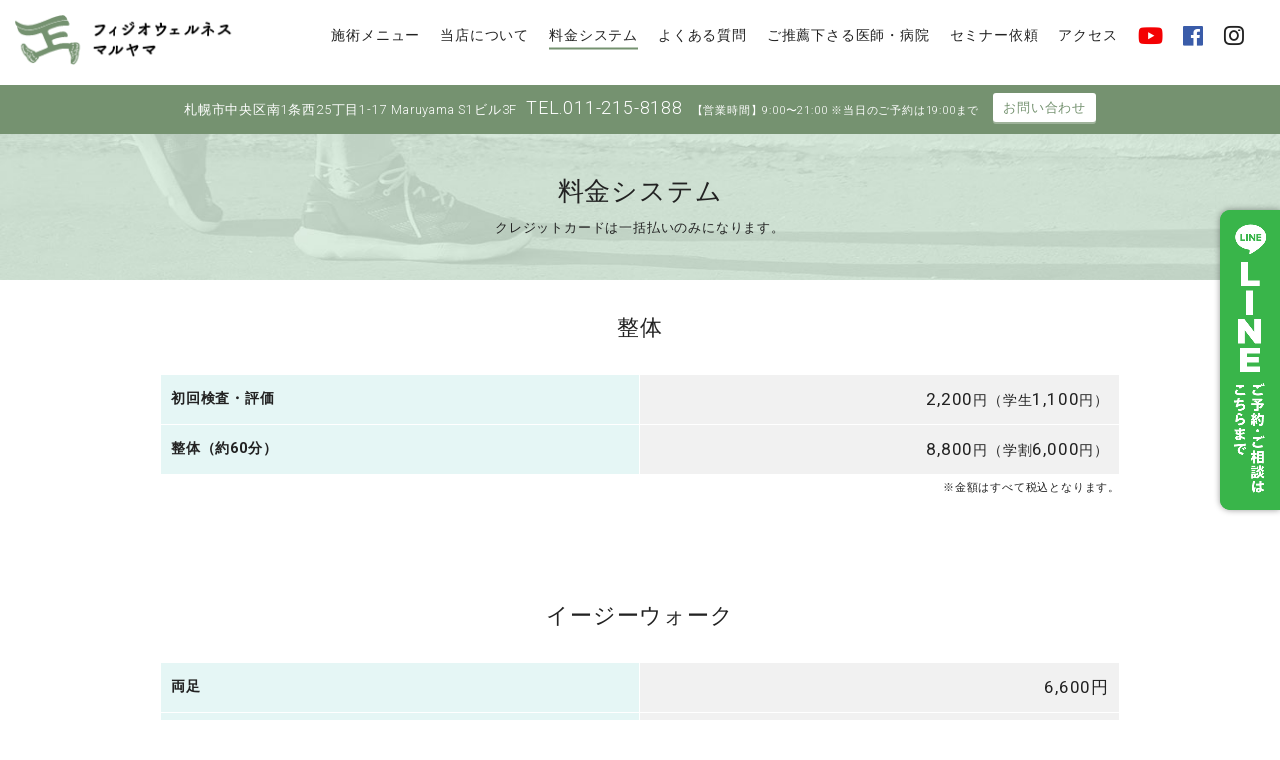

--- FILE ---
content_type: text/html
request_url: https://physiowellness.jp/system.php
body_size: 5288
content:
<!doctype html>
<html>
<head>
<meta charset="UTF-8">
<meta name="robots" content="" />
<meta name="viewport" content="width=device-width, initial-scale=1, maximum-scale=1, minimum-scale=1, user-scalable=no">
<link rel="stylesheet" href="https://use.fontawesome.com/releases/v5.3.1/css/all.css" integrity="sha384-mzrmE5qonljUremFsqc01SB46JvROS7bZs3IO2EmfFsd15uHvIt+Y8vEf7N7fWAU" crossorigin="anonymous">
<script src="/ver2018/js/jquery.js"></script>
<script src="/ver2018/js/jquery.easing.min.js"></script>

<link rel="preconnect" href="https://fonts.googleapis.com">
<link rel="preconnect" href="https://fonts.gstatic.com" crossorigin>
<link href="https://fonts.googleapis.com/css2?family=Noto+Sans+JP:wght@400;500;700;900&family=Roboto:wght@300;400;500;700;900&display=swap" rel="stylesheet">

<link rel="stylesheet" href="/ver2018/css/base.css?=202602030207">
<script src="/ver2018/js/common.js?=202602030207"></script>

<meta name="Keywords" content="腰痛,リセッティング,インソール,オーダー,カスタム,フィジオウェルネス,マルヤマ,札幌,円山,中央区,パンプス,股関節痛,膝,腰,肩こり,顎関節,トレーナー,痛み">
<meta name="Description" content="札幌市中央区、円山公園にあるフィジオウェルネスマルヤマでは、理学療法士が理論的な観点から腰痛・膝痛・肩こり・股関節痛に整体を行なうだけでなく、外反母趾を代表とする靴のトラブルにも靴のリセッティングやインソールで対応しております。 ">
<meta name="copyright" content="フィジオウェルネス マルヤマ" />
<meta name="Author" content="フィジオウェルネス マルヤマ" />
<meta name="owner" content="フィジオウェルネス マルヤマ" />

<!-- Google tag (gtag.js) -->
<script async src="https://www.googletagmanager.com/gtag/js?id=G-H6WLHRNLZV"></script>
<script>
  window.dataLayer = window.dataLayer || [];
  function gtag(){dataLayer.push(arguments);}
  gtag('js', new Date());
  gtag('config', 'G-H6WLHRNLZV');
</script><title>料金システム | フィジオウェルネスマルヤマ</title>
<link rel="stylesheet" href="/ver2018/css/contents.css?=202602030207">
<link rel="stylesheet" href="/ver2018/css/system.css?=202602030207">
<script>
$(document).ready(function(){
$('header').find('nav li').eq(2).addClass('Now');
});
</script>
<meta property="og:title" content="料金システム | フィジオウェルネスマルヤマ" />
<meta property="og:type" content="website" />
<meta property="og:url" content="https://physiowellness.jp/system.html" />
<meta property="og:image" content="https://physiowellness.jp/ver2018/img/OGP_logo.jpg" />
<meta property="fb:app_id" content="1640864799539700" />
</head>
<body>
<script type="text/javascript">
function googleTranslateElementInit() {
new google.translate.TranslateElement({pageLanguage: 'ja', includedLanguages: 'en,ko,zh-CN,zh-TW', layout: google.translate.TranslateElement.InlineLayout.SIMPLE, autoDisplay: false}, 'google_translate_element');
}
</script><script type="text/javascript" src="//translate.google.com/translate_a/element.js?cb=googleTranslateElementInit"></script>
<!--プロテインバナー-->
<div id="protein_bnr">
<div class="PC"><a href="/protein/"><img src="/ver2018/img/protein_bnr_pc.png" alt="オリジナル商品「Protein＋Multivitamin」"></a></div>
<div class="SP"><a href="/protein/"><img src="/ver2018/img/protein_bnr_sp.png" alt="オリジナル商品「Protein＋Multivitamin」"></a></div>
</div>

<!--ヘッダー-->
<header>
<div id="header">
<h1><a href="/"><img src="/ver2018/img/logo.png" alt=""></a></h1>
<nav>
<ul>
<li class="menu_btn"><i class="fas fa-caret-right"></i><em>施術メニュー</em><i class="fas fa-plus"></i><i class="fas fa-minus"></i>
<div class="menu_link">
<div class="menu_link_list">
<a href="/seitai.php"><i class="fas fa-caret-right"></i>整体</a>
<a href="/insole.php"><i class="fas fa-caret-right"></i>イージーウォーク / インソール作成</a>
</div>
</div>
</li>
<li class="menu_btn"><i class="fas fa-caret-right"></i><em>当店について</em><i class="fas fa-plus"></i><i class="fas fa-minus"></i>
<div class="menu_link">
<div class="menu_link_list">
<a href="/about.php#intro"><i class="fas fa-caret-right"></i>初めての方へ</a>
<a href="/about.php#profile"><i class="fas fa-caret-right"></i>自己紹介</a>
</div>
</div>
</li>
<li><a href="/system.php"><i class="fas fa-caret-right"></i><em>料金システム</em></a></li>
<li><a href="/faq.php"><i class="fas fa-caret-right"></i><em>よくある質問</em></a></li>
<li><a href="/recommend/"><i class="fas fa-caret-right"></i><em>ご推薦下さる医師・病院</em></a></li>
<li><a href="/seminar/"><i class="fas fa-caret-right"></i><em>セミナー依頼</em></a></li>
<li class="SP"><a href="/news/"><i class="fas fa-caret-right"></i><em>最新情報</em></a></li>
<li><a href="#topAccess"><i class="fas fa-caret-right"></i><em>アクセス</em></a></li>
<li class="SNSicon"><a href="https://www.youtube.com/channel/UC80vOxaOBXT1_u2I0f1Osew" target="_blank"><i class="fab fa-youtube"></i><span><em>YouTube</em></span></a></li>
<li class="SNSicon"><a href="https://www.facebook.com/physiowellness.maruyama/" target="_blank"><i class="fab fa-facebook"></i><span><em>Facebook</em></span></a></li>
<li class="SNSicon"><a href="https://www.instagram.com/physiowellness_maruyama/" target="_blank"><i class="fab fa-instagram"></i><span><em>Instagram</em></span></a></li>
<li class="Eng"><a><div id="google_translate_element"></div></a></li>
</ul>
<div class="address SP">
札幌市中央区南1条西25丁目1-17 Maruyama S1ビル3F
<strong><a href="tel:011-215-8188">TEL.011-215-8188</a></strong>
<span>【営業時間】9:00〜21:00 ※当日のご予約は19:00まで</span>
<div><a href="/contact/">お問い合わせ</a></div>
</div>
</nav>
</div>
<address>
札幌市中央区南1条西25丁目1-17 Maruyama S1ビル3F
<strong>TEL.011-215-8188</strong>
<span>【営業時間】9:00〜21:00 ※当日のご予約は19:00まで</span>
<a href="/contact/">お問い合わせ</a>
</address>
<div id="SPmenu"><i class="fas fa-bars"></i><i class="fas fa-times"></i></div>
</header>
<!--/ヘッダー-->
<!--メインビジュアル-->
<div id="ContmainImg">
<h2>料金システム</h2>
<span>クレジットカードは一括払いのみになります。</span>
</div>
<!--/メインビジュアル-->
<!--ページコンテンツ-->
<div id="MainContWrapper">
<!--01-->
<div id="System02">
<div class="ContBox">
<h3>整体</h3>
<div class="ContTable">
<table cellpadding="0" cellspacing="1" width="100%">
<tr>
<th>初回検査・評価</th>
<td><em>2,200</em>円（学生<em>1,100</em>円）</td>
</tr>
<tr>
<th>整体（約60分）</th>
<td><em>8,800</em>円（学割<em>6,000</em>円）</td>
</tr>
<!--
<tr>
<th>バランストレーニング（約30分）</th>
<td><em>3,500</em>円</td>
</tr>
-->
</table>
<span>※金額はすべて税込となります。</span>
</div>
</div>
</div>
<!--/02-->
<!--04-->
<!-- <div id="System04">
<div class="ContBox">
<h3>靴の調整<span>（リセッティング）</span></h3>
<div class="ContTable">
<table cellpadding="0" cellspacing="1" width="100%">
<tr>
<th>パンプス</th>
<td><em>8,800</em>円（学割<em>5,500</em>円）</td>
</tr>
<tr>
<th>その他</th>
<td><em>5,500</em>円（学割<em>3,300</em>円）</td>
</tr>
<tr>
<th>★インソールとあわせてご注文</th>
<td><em>3,300</em>円（学割<em>2,200</em>円）</td>
</tr>
</table>
<span>※金額はすべて税込となります。</span>
</div>
</div>
</div> -->
<!--/04-->

<!--イージーウォーク-->
<div id="easywalk">
<div class="ContBox">
<h3>イージーウォーク</h3>
<div class="ContTable">
<table cellpadding="0" cellspacing="1" width="100%">
<tr>
<th>両足</th>
<td><em>6,600円</em></td>
</tr>
<tr>
<th>特殊素材使用</th>
<td><em>7,700円</em></td>
</tr>
</table>
<span>※金額はすべて税込となります。</span>
</div>
</div>
</div>
<!--/03-->

<!--03-->
<div id="System03">
<div class="ContBox">
<h3>インソール制作（両足）<br><span>〜 靴の調整込み 〜</span></h3>
<div class="ContTable">
<table cellpadding="0" cellspacing="1" width="100%">
<tr>
<th>一般</th>
<td><em>18,700円</em></td>
</tr>
<tr>
<th>小学3年生以下</th>
<td><em>7,500</em>円</td>
</tr>
<tr>
<th>小学4年生以上</th>
<td><em>10,500</em>円</td>
</tr>
<tr>
<th>中学生以上</th>
<td><em>12,600</em>円</td>
</tr>
<tr>
<th>パンプス</th>
<td><em>11,000</em>円（学割<em>7,700</em>円）</td>
</tr>
<tr>
<th>インソール再調整（1ヶ月以降より）</th>
<td><em>2,200円</em></td>
</tr>
</table>
<span>※金額はすべて税込となります。</span>
</div>
</div>
</div>
<!--/03-->
<!--05-->
<div id="System05">
<div class="ContBox">
<h3>トータルケアプラン</h3>
<p><a href="insole.php">インソール作成<i class="fa fa-external-link"></i></a>と期間内の無料調整、<a href="seitai.php">整体<i class="fa fa-external-link"></i></a>のセットプランです。<br>
※1回／週を目安に短期間で集中して改善を目指したい方のトータルプランです。</p>
<div class="ContTable">
<table cellpadding="0" cellspacing="1" width="100%" class="Special">
<tr>
<th>1ヶ月コース　<br class="SP">インソール(靴の調整含む) + 整体4回</th>
<td><em>51,900</em>円</td>
</tr>
<tr>
<th>2ヶ月コース　<br class="SP">インソール(靴の調整含む) + 整体8回</th>
<td><em>85,100</em>円</td>
</tr>
<tr>
<th>3ヶ月コース　<br class="SP">インソール(靴の調整含む) + 整体12回</th>
<td><em>118,300</em>円</td>
</tr>
</table>
<span>※金額はすべて税込となります。<br>
※途中中止による返金は行えませんので予めご了承ください。</span>
</div>
</div>
</div>
<!--/05-->
<!--06-->
<div id="System06">
<div class="ContBox">
<h3>クレジットカード対応</h3>
<p class="Credit"><i class="fa fa-credit-card"></i><strong>お支払いにはクレジットカードご利用いただけます（一括のみ）</strong><br>
<img src="/ver2018/img/credit_JCB.png" alt="">
<img src="/ver2018/img/credit_HOKUSEN.png" alt="">
<img src="/ver2018/img/credit_VISA.png" alt="">
<img src="/ver2018/img/credit_DINNERS.png" alt="">
<img src="/ver2018/img/credit_AMEX.png" alt="">
<img src="/ver2018/img/credit_MASTER.png" alt="">
<img src="/ver2018/img/credit_DISCOVER.png" alt="">
</p>
</div>
</div>
<!--/06-->
</div>
<!--/ページコンテンツ-->

<!--お知らせ-->
<div id="topNews">
<div class="innerBox">
<h2>最新情報</h2>


<div class="topNewsBox">
<a href="https://physiowellness.jp/news/1556/index.php">
<dl>
<dt>
2026.01.27
<strong>ブログ</strong>
</dt>
<dd>
<h3>スノーボードで起きた腰痛に整体を行ないました</h3>
</dd>
</dl>
</a>
</div>

<div class="topNewsBox">
<a href="https://physiowellness.jp/news/1555/index.php">
<dl>
<dt>
2026.01.21
<strong>ブログ</strong>
</dt>
<dd>
<h3>外反偏平足で外脛骨障害とシーバー病の子に整体とインソールを作成</h3>
</dd>
</dl>
</a>
</div>

<div class="topNewsBox">
<a href="https://physiowellness.jp/news/1553/index.php">
<dl>
<dt>
2026.01.13
<strong>ブログ</strong>
</dt>
<dd>
<h3>首の付け根の痛みに整体（整体日本一決定戦の青空整体での一幕）</h3>
</dd>
</dl>
</a>
</div>

<div class="topNewsBox">
<a href="https://physiowellness.jp/news/1552/index.php">
<dl>
<dt>
2026.01.11
<strong>ブログ</strong>
</dt>
<dd>
<h3>五十肩なのか凍結肩なのかの肩痛に整体（整体日本一決定戦青空整体の一幕）</h3>
</dd>
</dl>
</a>
</div>

<div class="topNewsBox">
<a href="https://physiowellness.jp/news/1551/index.php">
<dl>
<dt>
2026.01.05
<strong>セミナー</strong>
</dt>
<dd>
<h3>【1月17日開催】専門家が集結！親子で楽しむ健康体験イベント「第4回 おやこみらいcollege」</h3>
</dd>
</dl>
</a>
</div>


<div class="moreBtn">
<a href="/news/">一覧はこちら<i class="fas fa-caret-right"></i></a>
</div>

</div>
</div>
<!--/お知らせ--><!--アクセス-->
<div id="topAccess">
<div class="topAccessLeft SP">
<img src="/ver2018/img/access_ph.jpg" alt="">
</div>
<div class="topAccessRight">
<h3>フィジオウェルネス マルヤマ</h3>
<p>札幌市中央区南1条西25丁目1-17 <br class="SP">Maruyama S1ビル3F<br>
<strong>営業時間</strong>9:00〜21:00 ※当日のご予約は19:00まで<br>
<strong>定休日</strong>不定休 　<strong>E-MAIL</strong><a href="mailto:info@physiowellness.jp">info@physiowellness.jp</a></p>
<div class="moreBtn PC">
<a href="/access_mov.html" class="iframe"><i class="fas fa-video"></i>アクセス動画</a>
</div>
<div class="moreBtn SP">
<a href="/ver2018/access_mov.mp4" target="_blank"><i class="fas fa-video"></i>アクセス動画</a>
</div>
<link rel="stylesheet" href="/ver2018/colorbox/colorbox.css" />
<script src="/ver2018/colorbox/jquery.colorbox.js"></script>
<script>
$(document).ready(function(){
$(".iframe").colorbox({iframe:true, width:"800", height:"500"});
});
</script>
<div class="AccessPh PC"><img src="/ver2018/img/access_ph02.jpg" alt=""></div>
<ul>
<li>※携帯電話からメールでお問い合わせ頂く場合、ご契約の電話会社により正常に送られない場合がございます。 </li>
<li>※Eメールでご送信いただく際、当店からの返信メール受信の為  [ <em>info@physiowellness.jp</em> ] を受信できるよう設定願います。</li>
</ul>
</div>
<iframe src="https://www.google.com/maps/embed?pb=!1m14!1m8!1m3!1d5830.66148036036!2d141.319335!3d43.055511!3m2!1i1024!2i768!4f13.1!3m3!1m2!1s0x0%3A0x9b0b9ce30cd91dc1!2z44OV44Kj44K444Kq44Km44Kn44Or44ON44K55YaG5bGx!5e0!3m2!1sja!2sjp!4v1535641008761" width="100%" height="450" frameborder="0" style="border:0" allowfullscreen></iframe>
</div>
<!--/アクセス-->
<!--フッター-->
<footer>
<ul>
<li><a href="/company.php"><i class="fas fa-caret-right"></i>会社概要</a></li>
<li><a href="/privacy.php"><i class="fas fa-caret-right"></i>プライバシーポリシー</a></li>
</ul>
<p>&copy; Physiowellness Maruyama. All Rights Reserved.</p>
</footer>
<!--/フッター-->
<script>
/* カレンダー送り */
$(function(){
$('#calNext').click(function(){
$('#cal02').fadeIn();
$('#cal01').hide();
});
$('#calPrev').click(function(){
$('#cal01').fadeIn();
$('#cal02').hide();
});
});
</script>
<div id="BackToTop"><a></a></div>

<div class="line_bnr">
  <div class="PC">
    <a href="https://lin.ee/Bi4mNDC" target="_blank"><img src="/ver2018/img/line_bnr_pc.png?=202602030207" alt=""></a>
  </div>
  <div class="SP">
    <a href="https://lin.ee/Bi4mNDC" target="_blank"><img src="/ver2018/img/line_bnr_sp.png?=202602030207" alt=""></a>
  </div>
</div>

</body>
</html>

--- FILE ---
content_type: text/css
request_url: https://physiowellness.jp/ver2018/css/base.css?=202602030207
body_size: 5452
content:
/* HTML初期化 */
body {
	line-height: 1;
	margin: 0;
	padding: 0;
	zoom:1;
}

h1, h2, h3, h4, h5, h6 {
	margin: 0;
	padding: 0;
	font-weight:normal;
	font-style:normal;
}

p, dl, dt, dd, em, form, address,ul,li {
	margin: 0;
	padding: 0;
	font-style:normal;
}

/* HTML5用 */
article, aside, details, figcaption, figure, footer, header, hgroup, menu, nav, section {
	display: block;
}

fieldset {
	border:0;
	margin: 0;
	padding: 0;
}

hr {
	display: block;
	height: 1px;
	border: 0;
	border-top: 1px solid #cccccc;
	margin: 1em 0;
	padding: 0;
}

ul {
	list-style: none;
	padding: 0;
	margin: 0;
	border: 0;
}

li {
	padding: 0;
	margin: 0;
}

input, select {
	vertical-align: middle;
}

/* tableタグ*/
th,td{
	padding:0;
}

caption{
	text-align:left;
} 


/* リンク設定 */
a {
	outline:0;
	border:0;
	transition: all 0.3s ease;
}

@media screen and (max-width: 700px) {
a {
	transition:none;
}
}

a img {
	border:0;
}

img {
	border:0;
	max-width:100%;
	-webkit-backface-visibility: hidden;
}

html {
	-webkit-text-size-adjust: none;
	zoom:1;
}

body,html {
width: 100%;
height:100%;
}


/*============================================
基本CSS
===========================================*/
body {
font-family: AppleSystem, 'Roboto', 'ヒラギノ角ゴシック','Hiragino Sans', メイリオ, Meiryo, sans-serif;
color: #222;
font-feature-settings : "palt" 1;
letter-spacing: 0.05em;
}

@media screen and (max-width: 375px) {
body {
font-size: 0.9em;
overflow-x: hidden;
}
}

@media screen and (max-width: 320px) {
body {
font-size: 0.8em;
overflow-x: hidden;
}
}

.innerBox {
max-width: 1000px;
margin: auto;
overflow: hidden;
padding: 20px;
padding-bottom: 40px;
padding-top: 40px;
box-sizing: border-box;
}

.SP {
display: none;
}

@media screen and (max-width: 750px) {
.SP {
display: block;
}
.PC {
display: none;
}
}

/*============================================
プロテインバナー
===========================================*/
#protein_bnr {
	position: fixed;
	right: 0;
	top:50%;
	transform: translateY(-50%);
	z-index: 10;
	display: none;
}

#protein_bnr a:hover {
	opacity: 0.7;
}

@media screen and (max-width: 750px) {
#protein_bnr {
	position: fixed;
	right: inherit;
	top:auto;
	left: 0;
	bottom:0;
	transform: none;
	width: 100%;
}
	#protein_bnr  img {
		display: block;
		width: 100%;
	}
}

/*============================================
Google翻訳
===========================================*/
#gLang {
background: #F1F1F1;
padding: 5px;
}

#google_translate_element .goog-te-gadget-simple {
border: 0;
}

#google_translate_element .goog-te-gadget-simple a {
border: 0;
}

@media screen and (max-width: 750px) {
#google_translate_element {
margin-top: 5px;
margin-bottom: 5px;
}
#google_translate_element .goog-te-gadget-simple {
width: 95%;
box-sizing: border-box;
padding-left: 10px;
border-radius: 3px;
position: relative;
}
#google_translate_element .goog-te-gadget-simple a {
display: block;
}
#google_translate_element span {
display: inline-block;
}

#google_translate_element span span {
border-left: 1px solid #FFF !important;
}

#google_translate_element span:first-child {
left: 20px;
top: 5px;
}
#google_translate_element span span:last-child {
position: absolute;
right: 10px;
}
}

/*============================================
ヘッダー
===========================================*/
header {
position: fixed;
top:0;
left: 0;
width: 100%;
box-sizing: border-box;
z-index: 10;
background: #FFF;
transition: all 0.3s ease;
-webkit-backdrop-filter: blur(10px);
backdrop-filter: blur(10px);
}

header.scr {
box-shadow: 0 2px 3px rgba(0,0,0,0.15);
}

header.translateOn {
top: 40px;
}

@media screen and (max-width: 750px) {
header.translateOn {
top: 50px;
}
}

#header {
padding: 15px;
position: relative;
}

header h1 img {
height: 50px;
}

header nav {
position: absolute;
right: 15px;
top:48%;
transform: translateY(-50%);
}

header li {
float: left;
padding-left: 20px;
line-height: 1.5;
position: relative;
font-size: 0.85em;
cursor: pointer;
}

header li a {
cursor: pointer;
}

header li i.fa-caret-right,
header li i.fa-plus,
header li i.fa-minus{
display: none;
}

.menu_link {
position: absolute;
top:0;
left: 50%;
transform: translateX(-50%);
display: none;
}

.menu_link .menu_link_list {
margin-top: 40px;
position: relative;
background: #2e7d57;
padding: 20px;
padding-bottom: 15px;
box-shadow: 0 2px 3px rgba(0,0,0,0.3);
border-radius: 4px;
}

.menu_link .menu_link_list::before {
	content: "";
	width: 0;
	height: 0;
	border-style: solid;
	border-width: 0 10px 10px 10px;
	border-color: transparent transparent #2e7d57 transparent;
	position: absolute;
	top:-8px;
	left: 50%;
	transform: translateX(-50%);
}

.menu_link a {
display: block;
border-bottom: 0;
color: #FFF;
/*font-size: 0.9em;*/
font-weight: 500;
line-height: 2.4;
white-space: nowrap;
padding-bottom: 0;
text-align: left;
}
.menu_link a i {
display: inline-block;
padding-right: 5px;
transition: all 0.3s ease;
}
.menu_link a:hover {
text-decoration: underline;
}
.menu_link a:hover i {
padding-right: 3px;
padding-left: 2px;
}
.menu_link a span {
font-size: 0.8em;
}

@media screen and (max-width: 750px) {
.menu_link {
position: relative;
top:inherit;
left:inherit;
background: #2e7d57;
padding: 0;
box-shadow: none;
border-radius: 0;
padding-left: 10px;
padding-bottom: 10px;
padding-top: 5px;
margin-left: -20px;
transform: none;
}
.menu_link .menu_link_list {
	margin-top: 0;
	padding: 0;
	box-shadow: 0 0 0;
	}
	.menu_link .menu_link_list::before {
		content: none;
	}

.menu_link .triangle {
display: none;
}
.menu_link a {
padding-top: 5px;
font-size: 1em;
font-weight: 400;
}
.menu_link a i {
padding-right: 10px;
}
.menu_link a:hover {
text-decoration: none;
}
.menu_link a:hover i {
padding-right: 10px;
padding-left: 0;
}
}



header li a {
color: #222;
text-decoration: none;
border-bottom: 2px solid #FFF;
padding-bottom: 5px;
}

header li a:hover,
header li.Now a,
header li.Select em {
border-bottom: 2px solid #759270;
}

header li .menu_link a {
	border: 0;
}

header li.Select em {
padding-bottom: 3px;
}

header li.Eng a {
color: #759270;
}

header li.Eng a i {
padding-right: 3px;
}

header li.SNSicon {
font-size: 1.4em;
position: relative;
top:-5px;
}

header li.SNSicon span {
display: none;
}

header li.SNSicon .fa-facebook {
color: #3A5CA9;
}

header li.SNSicon .fa-youtube {
color: #F40103;
}

@media screen and (max-width: 1250px) {
header li {
padding-left: 15px;
}
header li.SNSicon {
font-size: 1.2em;
position: relative;
top:-3px;
}
}

@media screen and (max-width: 1150px) {
header h1 img {
height: 40px;
}
header li {
padding-left: 12px;
}
}

@media screen and (max-width: 1100px) {
header nav {
position: relative;
right:inherit;
top:inherit;
transform:none;
text-align: center;
}
header ul {
display: inline;
}
header li {
display: inline-block;
float: none;
	padding-top: 5px;
}
	header li.SNSicon {
top:2px;
}
}


header address {
/*background: #759270;*/
/*	background: #6B8466;*/
background: #759270;
padding: 10px;
color: #FFF;
text-align: center;
font-size: 0.8em;
font-weight: 300;
line-height: 1.5;
}

header address strong {
font-weight: 300;
font-size: 1.4em;
display: inline-block;
padding-left: 5px;
padding-right: 5px;
}

header address span {
font-size: 0.85em;
display: inline-block;
padding-right: 10px;
}

header address a {
display: inline-block;
padding: 5px;
padding-left: 10px;
padding-right: 10px;
font-weight: 500;
background: #FFF;
border-radius: 3px;
box-shadow: 0 2px 0 rgba(255,255,255,0.3);
color: #759270;
text-decoration: none;
position: relative;
top:-2px;
}

header address a:hover {
opacity: 0.7;
}

@media screen and (max-width: 900px) {
header h1 {
margin: auto;
text-align: center;
padding-bottom: 5px;
position: relative;
z-index: 0;
}
header h1 img {
height: 40px;
}
header nav {
position: relative;
right:inherit;
top:inherit;
transform:none;
text-align: center;
}
header ul {
display: inline;
}
header li {
display: inline-block;
float: none;
}
header li.SNSicon {
top:2px;
}
header address {
padding: 5px;
}
}

@media screen and (max-width: 950px) {
header address a {
display: none;
}
}

#SPmenu {
position: absolute;
top:50%;
transform: translateY(-50%);
right: 20px;
font-size: 2em;
display: none;
color: #759270;
z-index: 1;
}

#SPmenu i.fa-times {
display: none;
}

#SPmenu.open i.fa-times {
display: block;
}

#SPmenu.open i.fa-bars {
display: none;
}

@media screen and (max-width: 750px) {
header {
background: rgba(255,255,255,0.95);
}
header h1 {
text-align: left;
width: 80%;
margin: inherit;
}
header h1 img {
display: block;
}
#SPmenu {
display: block;
}
header nav {
position: absolute;
top:75px;
left: 0;
width: 100%;
box-sizing: border-box;
background: rgba(117,146,112,0.85);
text-align: left;
display: none;
height: calc(100dvh - 75px);
overflow: scroll;
-webkit-backdrop-filter: blur(10px);
backdrop-filter: blur(10px);
}
header nav ul {
display: block;
padding-top: 10px;
padding-bottom: 10px;
}
header nav li {
display: block;
padding: 0;
position: relative;
color: #FFF;
font-size: 1em;
font-weight: 600;
}
header nav li.menu_btn,
header nav li a {
display: block;
border-bottom: 0;
color: #FFF;
line-height: 2.6em;
padding-left: 20px;
position: relative;
}

header li a:hover,
header li.Now a,
header li.Select em {
border-bottom: 0;
}

header nav li a:hover {
border-bottom: 0;
}
header li i.fa-caret-right {
display: inline-block;
padding-right: 10px;
}
header li i.fa-plus,
header li i.fa-minus {
position: absolute;
top:16px;
right: 20px;
transform: translateY(-50%);
display: block;
}

header li a i.fa-minus {
display: none;
}
header li.Eng a {
color: #FFF;
}
header li.Eng a i {
padding-right: 5px;
}
header li.SNSicon {
font-size: 0.9em;
position: relative;
top:0;
}
header li.SNSicon span {
display: inline-block;
}
header li.SNSicon .fa-facebook,
header li.SNSicon .fa-youtube {
color: #FFF;
}
header li.SNSicon i {
padding-right: 7px;
}
header address {
display: none;
}
header nav .address {
padding: 20px;
color: #FFF;
line-height: 1.7;
font-size: 0.85em;
text-align: center;
background: #006837;
letter-spacing: 0;
}
header nav .address strong {
display: block;
font-size: 1.6em;
font-weight: 300;
}
header nav .address strong a {
color: #FFF;
}
header nav .address span {
display: block;
font-size: 0.8em;
padding-bottom: 10px;
}
header .address div a {
display: block;
padding: 5px;
padding-left: 10px;
padding-right: 10px;
font-weight: 500;
background: #FFF;
border-radius: 3px;
box-shadow: 0 2px 0 rgba(255,255,255,0.3);
color: #006837;
text-decoration: none;
position: relative;
top:-2px;
}
}

/*============================================
メインビジュアル
===========================================*/
#mainImg {
padding-top: 130px;
position: relative;
z-index: 0;
max-height: 70vh;
overflow: hidden;
}

#mainImg h2 {
position: absolute;
z-index: 10;
bottom:15%;
left: 0;
text-align: center;
color: #FFF;
text-shadow: 0 2px 6px rgba(0,0,0,0.6);
line-height: 1.8;
width: 100%;
font-size:5vw;
font-weight: 200;
}

@media screen and (min-width: 1200px) {
#mainImg h2 {
font-size:3.7em;
}
}

#mainImg h2 span {
display: block;
font-size: 0.4em;
font-weight: 300;
}

#mainImg .SP {
display: none;
}

#mainImg h3 {
position: absolute;
z-index: 10;
top:150px;
right: 20px;
width: 30%;
max-width: 150px;
}

.slider {
z-index: 0;
}

.slider img {
width: 100%;
}

@media screen and (max-width: 1150px) {
#mainImg {
height:auto;
}
}

@media screen and (max-width: 980px) {
#mainImg {
padding-top: 120px;
}
}

@media screen and (max-width: 900px) {
#mainImg {
padding-top: 150px;
}
#mainImg h3 {
top:170px;
}
}

@media screen and (max-width: 830px) {
#mainImg {
padding-top: 170px;
}
#mainImg h3 {
top:190px;
}
}

@media screen and (max-width: 750px) {
#mainImg {
padding-top: 78px;
}
#mainImg .SP {
display: block;
}
#mainImg .PC {
display: none;
}
#mainImg h2 {
font-size:6vw;
bottom: 7%;
}
#mainImg h2 span {
font-size:0.6em;
line-height: 1.5;
padding-top: 5px;
}
#mainImg h3 {
top:100px;
}
}

/*============================================
メインビジュアル下のメニュー
===========================================*/
#topMenu {
max-width: 1000px;
margin: auto;
position: relative;
z-index: 1;
top:-53px;
padding-left: 20px;
padding-right: 20px;
}

#topMenu ul {
overflow: hidden;
background: #8BB683;
border-radius: 4px;
box-shadow: 0 2px 6px rgba(0,0,0,0.3);
padding: 5px;
}

#topMenu li {
width: calc(100%/6.01);
float: left;
text-align: center;
box-sizing: border-box;
font-size: 0.85em;
line-height: 1.7;
border-right: 1px solid rgba(255,255,255,0.3);
}

#topMenu li:last-child {
border-right: 0;
}

#topMenu li img {
display: block;
margin: auto;
max-width: 40%;
}

#topMenu li a {
color: #FFF;
text-decoration: none;
font-weight: 400;
display: block;
padding-bottom: 5px;
}

#topMenu li a:hover {
background: rgba(255,255,255,0.3);
border-radius: 3px;
}

@media screen and (max-width: 750px) {
#topMenu {
top:-3px;
padding-left: 0;
padding-right: 0;
}
#topMenu ul {
border-radius: 0;
padding: 0;
box-shadow:none;
}
#topMenu li {
width: calc(100%/3);
font-size: 0.75em;
border-bottom: 1px solid rgba(255,255,255,0.3);
}
#topMenu li.noBorder {
border-right: 0;
}
#topMenu li.noBorderBottom {
border-bottom: 0;
}
#topMenu li a {
font-weight: 500;
}
#topMenu li a:hover {
background: rgba(255,255,255,0.3);
border-radius: 0;
}
}



/*============================================
カレンダー
===========================================*/
#CalWrapper {
max-width: 1000px;
margin: auto;
position: relative;
overflow: hidden;
padding: 20px;
padding-bottom: 40px;
margin-top: -40px;
}

#CalWrapper h2 {
font-size: 0.9em;
text-align: center;
background: #666;
color: #FFF;
padding: 10px;
position: relative;
}

#CalWrapper th {
text-align: center;
font-size: 0.95em;
font-weight: 400;
padding: 10px;
width: calc(100%/7.01);
line-height: 2;
}

#CalWrapper th.sun {
color: red;
}

#CalWrapper th.sat {
color:royalblue;
}

#CalWrapper td {
text-align: center;
font-size: 1em;
font-weight: 400;
padding: 2px;
line-height: 2;
border: 3px solid #FFF;
}

#CalWrapper td a {
color: #222;
}

#CalWrapper td div {
width: 100%;
height: 100%;
box-sizing: border-box;
padding: 7px;
line-height: 2.4em;
}

#CalWrapper td a {
text-align: center;
text-decoration: none;
border-bottom: 2px solid #222;
}

#CalWrapper td.today strong,
#CalWrapper td.today span {
box-sizing: border-box;
display: block;
padding: 7px;
line-height: 2.4em;
border: 1px solid #CCC;
	font-weight: 400;
}

#CalWrapper td.today {
font-weight: 700;
}

/* 休み */
#CalWrapper td.type01,
#CalWrapper div.type01{
background: #CCC;
color: #666;
}

/* イベント */
#CalWrapper td.type02,
#CalWrapper div.type02 {
background:#FF97D2;
}

/* 残りわずか */
#CalWrapper td.type03,
#CalWrapper div.type03 {
background:#FFB26B;
}

/* 予約不可 */
#CalWrapper td.type04,
#CalWrapper div.type04 {
background:#d0e8a9;
color: #111;
}

.calLeft {
width: 48%;
float: left;
}

.calRight{
width: 48%;
float: right;
}

@media screen and (max-width: 750px) {
#CalWrapper {
margin-top: 0;
}
.calLeft {
width: 100%;
float: none;
padding-bottom: 20px;
}
.calRight{
width: 100%;
float: none;
padding-bottom: 20px;
display: none;
}
#CalWrapper th {
padding: 1px;
font-size: 1em;
}
#CalWrapper td {
padding: 1px;
font-size: 1em;
}
#calNext {
font-size: 1.4em;
position: absolute;
top:50%;
transform: translateY(-50%);
right: 10px;
opacity: 0.7;
cursor: pointer;
}
#calPrev {
font-size: 1.4em;
position: absolute;
top:50%;
transform: translateY(-50%);
left: 10px;
opacity: 0.7;
cursor: pointer;
}
#CalWrapper td div {
padding: 0;
}
#CalWrapper td strong {
padding: 0;
}
}


/* 凡例 */
#calhanrei {
clear: both;
text-align: center;
font-size: 0.8em;
line-height: 1.6;
}

#calhanrei span {
display: inline-block;
padding-left: 5px;
padding-right: 3px;
}

#calhanrei .type01 {
color: #CCC;
}

#calhanrei .type02 {
color: #FF97D2;
}

#calhanrei .type03 {
color: #FFB26B;
}

#calhanrei .type04 {
color: #d0e8a9;
}

/*============================================
施術メニュー
===========================================*/
#sejutsuMenu {
background: #D7E9DA;
}

#sejutsuMenu h2 {
text-align: center;
font-size: 1.2em;
color: #3B7D8E;
font-weight: 500;
letter-spacing: 0.2em;
padding-bottom: 20px;
}

.sejutsuBox {
width: 47%;
}

.sejutsuBox.fLeft {
float: left;
margin-left: 10px;
}

.sejutsuBox.fCenter {
float: left;
margin-left: 3.4%;
}

.sejutsuBox.fRight {
float: right;
margin-right: 10px;
}

@media screen and (max-width: 750px) {
.sejutsuBox {
width: 100%;
margin-bottom: 15px;
}
.sejutsuBox.fLeft {
float:none;
margin: 0;
margin-bottom: 20px;
}
.sejutsuBox.fCenter {
float:none;
margin-left:0;
}
.sejutsuBox.fRight {
float: none;
margin: 0;
}
}


.sejutsuBox a {
display: block;
color: #222;
line-height: 1.7;
font-size: 0.85em;
text-decoration: none;
border-radius: 6px;
overflow: hidden;
background: #FFF;
}

.sejutsuBox a:hover {
	box-shadow: 0 0 8px rgba(0,0,0,0.2);
}

.sejutsuBox a img {
	transition: all 0.3s ease;
}

.sejutsuBox a:hover img {
transform: scale(1.05);
}

.sejutsuBox h3 {
color: #3B7D8E;
font-size: 1.4em;
font-weight: 500;
text-align: center;
}

.sejutsuBox p {
padding-bottom: 10px;
text-align: justify;
text-justify: inter-ideograph;
}

.sejutsuPhoto {
max-height: 280px;
overflow: hidden;
}

@media screen and (max-width: 750px) {
	.sejutsuPhoto {
		max-height: 200px;
	}
}

.sejutsuText {
padding: 15px 25px 25px;
}

.sejutsuText .moreBtn {
border: 1px solid #3B7D8E;
color: #3B7D8E;
padding: 5px;
text-align: center;
position: relative;
transition: all 0.3s ease;
}

.sejutsuBox a:hover .moreBtn {
background: #3B7D8E;
color: #FFF;
}

.sejutsuText .moreBtn i {
position: absolute;
right:5px;
top:50%;
transform: translateY(-50%);
}

/*============================================
お知らせ
===========================================*/
#topNews {
background: #7EB294;
}

#topNews h2 {
text-align: center;
font-size: 1.2em;
color: #FFF;
font-weight: 500;
letter-spacing: 0.2em;
padding-bottom: 20px;
}

.topNewsBox {
overflow: hidden;
line-height: 1.5;
font-size: 1em;
}

.topNewsBox a {
color: #222;
text-decoration: none;
display: block;
padding: 10px;
}

.topNewsBox a:hover {
background: rgba(255,255,255,0.3);
border-radius: 3px;
}

.topNewsBox dt {
width: 240px;
float: left;
font-size: 0.85em;
}

.topNewsBox dd {
margin-left: 240px;
}

.topNewsBox dt strong {
background: #FFF;
padding: 3px;
padding-left: 15px;
padding-right:15px;
border-radius: 3px;
color: #3B7D8E;
font-size: 0.9em;
position: relative;
top:-2px;
width: 80px;
display: inline-block;
text-align: center;
font-weight: 400;
margin-left: 20px;
}

.topNewsBox dd h3 {
display: inline-block;
font-size: 0.9em;
}

@media screen and (max-width: 750px) {
.topNewsBox a {
padding: 0;
font-size: 0.85em;
padding-bottom: 10px;
border-bottom: 1px solid rgba(255,255,255,0.3);
margin-bottom: 10px;
position: relative;
}
.topNewsBox a:hover {
background: none;
}
.topNewsBox dt {
width: 100%;
float: none;
padding-bottom: 5px;
font-size: 0.85em;
}
.topNewsBox dd {
margin-left: 0;
}
.topNewsBox dt strong {
position: absolute;
top:0;
right: 0;
font-size: 0.8em;
padding: 3px;
width:auto;
font-weight: 500;
}
.topNewsBox dd h3 {
display: inline-block;
font-size: 1.2em;
font-weight: 600;
}
}


#topNews .moreBtn {
max-width: 300px;
margin: auto;
clear:both;
padding-top: 20px;
}

#topNews .moreBtn a {
border: 1px solid #FFF;
display: block;
text-align: center;
color: #FFF;
text-decoration:none;
position: relative;
padding: 10px;
font-size: 0.85em;
}

#topNews .moreBtn a:hover {
background: #FFF;
color: #3B7D8E;
}

#topNews .moreBtn a i {
position: absolute;
right:10px;
top:50%;
transform: translateY(-50%);
}

/*============================================
店舗情報
===========================================*/

.AccessPh {
padding-top: 20px;
}

#topAccess h2 {
text-align: center;
font-size: 1.2em;
color: #759270;
font-weight: 500;
letter-spacing: 0.2em;
padding-bottom: 20px;
}

#topAccess h3 {
font-size: 1.4em;
color: #759270;
font-weight: 400;
padding-top: 20px;
}

#topAccess .moreBtn {
padding-top: 20px;
padding-bottom: 10px;
max-width: 250px;
margin: auto;
}

#topAccess .moreBtn a {
background:#FD7215;
color: #FFF;
text-decoration: none;
padding: 5px;
display: block;
text-align: center;
border-radius: 4px;
box-shadow: 0 2px 0 rgba(253, 114, 21, 0.3)
}

#topAccess .moreBtn a i {
color: #FFF;
padding-right: 5px;
}

.topAccessRight {
line-height: 2.2;
font-size: 0.85em;
text-align: center;
}

.topAccessRight ul {
text-align: left;
padding: 10px;
padding-left:20px;
padding-bottom: 20px;
max-width: 1000px;
margin: auto;
box-sizing: border-box;
}

.topAccessRight strong {
background: #759270;
color: #FFF;
padding-left: 5px;
padding-right: 5px;
display: inline-block;
margin-right: 5px;
border-radius: 3px;
font-size: 0.9em;
line-height: 1.8;
}

@media screen and (max-width: 750px) {
.topAccessLeft {
width: 100%;
float: none;
padding-bottom: 10px;
}
.topAccessRight {
width: 100%;
float: none;
padding: 20px;
padding-top: 0;
box-sizing: border-box;
line-height: 1.8;
}
.topAccessRight  ul {
padding: 0;
}
}

@media screen and (max-width: 320px) {
.topAccessRight {
font-size: 0.75em
}
}

.topAccessRight a {
color: #759270;
}

.topAccessRight ul {
padding-top: 20px;
font-size: 0.9em;
padding-left: 1em;
text-indent: -1em;
line-height: 1.6;
}

.topAccessRight li {
padding-bottom: 5px;
}

/*============================================
フッター
===========================================*/
footer {
padding: 30px;
color: #FFF;
background: #759270;
position: relative;
}

@media screen and (max-width: 750px) {
footer {
padding-bottom: 130px;
}
}

footer p {
	text-align: right;
	font-weight: 300;
	font-size: 0.75em;
}

@media screen and (max-width: 750px) {
footer p {
text-align: center;
}
}

footer ul {
	position: absolute;
	left: 30px;
	top:50%;
	transform: translateY(-50%);
	font-size: 0.8em;
}

footer ul a {
	color: #FFF;
	text-decoration: none;
}

footer ul a i {
	padding-right: 5px;
}

footer ul li {
	float: left;
	padding-right: 30px;
}

@media screen and (max-width: 750px) {
footer ul {
	position: relative;
	left: inherit;
	top:inherit;
	transform: none;
	font-size: 0.8em;
	text-align: center;
	padding-bottom: 20px;
}
	footer ul li {
	float: none;
	padding-right: 0;
		display: inline-block;
		padding: 10px;
}
}

/*============================================
ページの先頭に戻る
===========================================*/
#BackToTop {
position: fixed;
left: 50%;
bottom:20px;
transform: translateX(-50%);
}

#BackToTop a {
width: 60px;
height: 60px;
display: block;
opacity: .7;
background: url("../img/to_top_icon.png") no-repeat 0 0;
background-size: cover;
cursor: pointer;
transition: all 0.3s ease;
}

#BackToTop a:hover {
opacity: 1;
}

@media screen and (max-width: 750px) {
#BackToTop {
position: fixed;
left: inherit;
	right: 20px;
bottom:20px;
transform:none;
}

#BackToTop a {
width: 40px;
height: 40px;
}
}

/*==========================
20240306
==========================*/
.line_bnr {
	position: fixed;
	right: 0;
	top: 50%;
	transform: translateY(-50%);
}

@media screen and (max-width: 750px) {
	.line_bnr {
		position: fixed;
		right: auto;
		left: 15px;
		top: auto;
		bottom: 20px;
		transform: translateY(0);
		width: calc(100% - 30px);
	}
}

.line_bnr .PC {
	background-color: #39B54A;
	border-radius: 10px 0 0 10px;
	overflow: hidden;
	box-shadow: 0 0 6px rgba(0,0,0,0.4);
}

.line_bnr .SP {
	background-color: #39B54A;
	border-radius: 10px;
	overflow: hidden;
	box-shadow: 0 0 6px rgba(0,0,0,0.4);
}

.line_bnr a {
	display: block;
}

.line_bnr a:hover {
	opacity: 0.7;
}

.line_bnr .PC a {
	width: 60px;
}

.line_bnr .PC a:hover {
	padding-right: 10px;
}

.line_bnr img {
	display: block;
	max-width: 100%;
}

--- FILE ---
content_type: text/css
request_url: https://physiowellness.jp/ver2018/css/contents.css?=202602030207
body_size: 1872
content:
.SP {
display: none;
}

@media screen and (max-width: 750px) {
.SP {
display: block;
}
}

/*==========================
下層メインビジュアル
==========================*/
#ContmainImg {
margin-top: 130px;
position: relative;
z-index: 0;
overflow: hidden;
background: #D7E9DA;
padding: 40px;
line-height: 1.7;
text-align: center;
font-weight: 200;
letter-spacing: 0.05em;
}

#ContmainImg span {
font-weight: 400;
}

#ContmainImg {
background: #D7E9DA url(../img/cont_mainimg_news.jpg) no-repeat center bottom;
background-size: cover;
}


@media screen and (max-width: 980px) {
#ContmainImg {
margin-top: 120px;
}
}

@media screen and (max-width: 900px) {
#ContmainImg {
margin-top: 150px;
}
}

@media screen and (max-width: 830px) {
#ContmainImg {
margin-top: 170px;
}
}

@media screen and (max-width: 750px) {
#ContmainImg {
margin-top: 75px;
}
}

#ContmainImg h2 {
font-size: 1.6em;
}

#ContmainImg h2 strong {
font-weight: 300;
border-bottom: 3px solid #759270;
}

#ContmainImg span {
font-size: 0.8em;
}

/*==========================
下層コンテンツ共通
==========================*/
.ContBox {
max-width: 1000px;
margin: auto;
overflow: hidden;
position: relative;
padding-bottom: 2rem;
padding-top: 2rem;
padding-left: 20px;
padding-right: 20px;
box-sizing: border-box;
clear: both;
}

.ContBox.hBorder100 {
border-bottom: 1px solid #CCC;
}

.ContBox h3 {
font-size:1.4em;
font-weight: 300;
text-align: center;
line-height: 1.4;
padding-bottom: 1rem;
}

@media screen and (max-width: 750px) {
.ContBox h3 {
font-size:1.6em;
}
}

.ContBox p {
font-size:0.9em;
line-height: 1.9;
}

.ContBox p.pb20 {
padding-bottom: 20px;
}

.ContBox p.pb40 {
padding-bottom: 40px;
}

.ContBox p.small {
font-size: 0.75em;
}

.ContBox .txt_center {
text-align: center;
}

.ContBox a {
	color:#006E89;
}

.ContBox a:hover {
	text-decoration:none;
}

.ContBox a i {
	padding-right:5px;
}

/* クリア罫線 */
hr {
clear: both;
padding: 0;
margin: 0;
padding-top: 30px;
margin-bottom: 60px;
border: 0;
border-bottom: 1px solid #DDD;
}

/* 写真配置 */
.phRight {
float: right;
padding-left: 20px;
padding-bottom: 20px;
}

.phLeft {
float: left;
padding-right: 20px;
padding-bottom: 20px;
}

.phw40 {
width: 40%;
min-width: 200px;
}

.phw50 {
width: 50%;
min-width: 200px;
}

.phw60 {
width: 60%;
min-width: 200px;
}

@media screen and (max-width: 750px) {
.phRight {
width: 100vw;
min-width: 100vw;
float: none;
padding-left: 0;
padding-bottom: 20px;
margin:0 -20px;
}
.phLeft {
width: 100vw;
min-width: 100vw;
float: none;
padding-left: 0;
padding-bottom: 20px;
margin:0 -20px;
}
}

.phFrame img {
display: block;
border: 5px solid #FFF;
box-sizing: border-box;
box-shadow: 0 2px 4px rgba(0,0,0,0.3);
}

@media screen and (max-width: 750px) {
.phFrame img {
display: block;
border: 0;
box-sizing: border-box;
box-shadow: 0 0 0 rgba(0,0,0,0.3);
}
}

.phRotateRight {
-webkit-transform: rotate(2deg);
transform: rotate(2deg);
}

.phRotateLeft {
-webkit-transform: rotate(-2deg);
transform: rotate(-2deg);
}

@media screen and (max-width: 750px) {
.phRotateRight {
-webkit-transform: rotate(0);
transform: rotate(0);
}
.phRotateLeft {
-webkit-transform: rotate(0);
transform: rotate(0);
}
}

/* PDFボタン */
.PDF_link {
padding-top: 10px;
padding-bottom: 10px;
}

.PDF_link a {
background: #D81E28;
display: inline-block;
padding: 8px;
padding-left: 20px;
padding-right: 20px;
color: #FFF;
border-radius: 3px;
font-size: 1em;
text-decoration: none;
box-shadow: 0 2px 0 rgba(216, 30, 40,0.3);
}

.PDF_link a:hover {
opacity: 0.7;
}

.PDF_link a i {
padding-right: 5px;
}

.btn_center {
text-align: center;
}

/* 施術メニュー下部のお問い合わせ */
.menu_contact {
background: #D7E8DA;
text-align: center;
}

.menu_contact h3 {
color: #759270;
}

.menu_contact address {
font-size: 2.4em;
font-weight: 100;
padding-bottom: 20px;
}

@media screen and (max-width: 750px) {
.menu_contact h3 {
font-size: 1.4em;
font-weight: 400;
}

.menu_contact address {
font-size: 1.8em;
}
}

.menu_contact .contact_btn {
padding-top: 25px;
padding-bottom: 20px;
}

.menu_contact .contact_btn a {
background: #759270;
color: #FFF;
padding: 10px;
padding-left: 20px;
padding-right: 20px;
text-decoration: none;
border-radius: 4px;
box-shadow: 0 2px 0 rgba(0,0,0,0.2);
}

/*==========================
20221230
==========================*/
.ContBox .title {
	text-align: left;
	font-weight: 700;
}
.ContBox .title .underline {
	border-bottom: 3px solid #759270;
}

.ContBox .textbox {
	padding-bottom: 1.6em;
}

.ContBox .textbox .catch {
	font-size: 1.2em;
}

.ContBox .textbox .text {
	padding-bottom: 1em;
}

.ContBox .textbox .text .small {
	font-size: 0.8em;
}

.ContBox .textbox .list {
	padding: 1em 0 0.4em;
}

.ContBox .textbox .list .link {
	padding-bottom: 0.8em;
}

.ContBox .textbox .list .link a::before {
	content: "";
	display: inline-block;
	width: 0;
	height: 0;
	border-style: solid;
	border-width: 4px 0 4px 5px;
	border-color: transparent transparent transparent #006E89;
	margin-right: 0.4em;
}

.ContBox .flexbox {
	display: flex;
	flex-direction: row-reverse;
	flex-wrap: wrap;
	justify-content: space-between;
}

.ContBox .flexbox:nth-child(even) {
	flex-direction: row;
}

.ContBox .flexbox .textbox {
	width: 55%;
}

@media screen and (max-width: 750px) {
	.ContBox .flexbox .textbox {
		width: 100%;
	}
}

/*==========================
20240306
==========================*/
#InsoleWrapper {
	padding-top: 2em;
}
#InsoleWrapper .textbox .list_text {
	display: flex;
	justify-content: space-between;
	flex-wrap: wrap;
	padding-bottom: 1em;
}

#InsoleWrapper .textbox .list_text.bold {
	font-weight: 700;
}

#InsoleWrapper .textbox .list_text .text {
	font-size: 0.9em;
  line-height: 1.9;
	width: 50%;
	padding-bottom: 0;
}

@media screen and (max-width: 750px) {
	#InsoleWrapper .textbox .list_text .text {
		width: 100%;
		text-indent: -0.6em;
		margin-left: 1.5em;
		line-height: 1.65;
		padding-bottom: 0.4em;
	}
	#InsoleWrapper .textbox .list_text .text:last-child {
		padding-bottom: 0;
	}
}

#InsoleWrapper .textbox .list_text .text::before {
	content: "●";
	display: inline-block;
	color: #42A36F;
	padding-right: 0.2em;
}

#InsoleWrapper .textbox .list_text .text.full {
	width: 100%;
}

.ContBox .textbox .text .big_text {
	font-size: 1.2em;
}

.ContBox .textbox .text .marker {
	background: linear-gradient(transparent 60%, yellow 0%);
}

.ContBox .textbox .sec_title {
	font-weight: 700;
	color: #42A36F;
	text-align: left;
	border-bottom: 2px solid #42A36F;
	padding-bottom: 0.5em;
	margin-bottom: 1em;
}

@media screen and (max-width: 750px) {
	.ContBox .textbox .sec_title {
		text-align: center;
		padding-bottom: 0.2em;
	}
}

.ContBox .textbox .sec_title .small_text {
	font-size: 0.8em;
	display: inline-block;
	padding-right: 0.2em;
}

@media screen and (max-width: 750px) {
	.ContBox .textbox .sec_title .small_text {
		font-size: 0.7em;
		display: block;
		padding-right: 0;
		padding-bottom: 0.1em;
	}
}

--- FILE ---
content_type: text/css
request_url: https://physiowellness.jp/ver2018/css/system.css?=202602030207
body_size: 833
content:
#System h4 {
text-align: center;
font-size: 1em;
line-height: 1.7;
padding-bottom: 1rem;
}

@media screen and (max-width: 750px) {
#System h4 {
font-size: 0.8em;
padding-bottom: 1rem;
}
}

/* 料金表 */
.ContTable {
	padding-top:15px;
	width:100%;
	margin:auto;
	padding-bottom:40px;
}

.Systemkakomi {
	padding:10px;
	padding-top:0;
	border:2px solid #F08A43;
	border-radius:5px;
	margin-top:20px;
	margin-bottom:20px;
	background: #FFF;
}

.ContTable h5 {
	padding-top:15px;
	padding-bottom:5px;
	line-height:1.5;
	font-weight:bold;
	font-size:1.1em;
	text-align:center;
}

.ContTable p {
	text-align:center;
	font-size:0.85em;
	line-height:1.6;
	padding-bottom:10px;
}

.ContTable a {
	color:#008DE6;
}

.ContTable a i {
	padding-left:3px;
}

.ContTable a:hover {
	text-decoration:none;
}

.ContBox h3 strong {
	color:#D91D00;
	padding-right:10px;
	font-size: 0.6em;
	position: relative;
	top:-5px;
}

.ContBox h3 span {
	font-size: 0.6em;
}

.ContTable th {
	background:#C1E9F7;
	background: rgba(0,169,157,0.1);
	padding:10px;
	text-align:left;
	font-size:0.9em;
	line-height:1.7;
	width:50%;
	font-weight:600;
}

.ContTable .Special th {
	background:rgba(246,211,156,1.00);
}

.ContTable td {
	background:#F1F1F1;
	padding:10px;
	text-align:right;
	font-size:0.9em;
	line-height:1.7;
	color:#222;
}

@media screen and (max-width: 750px) {
.ContTable th {
border-bottom: 1px solid #FFF;
}
.ContTable th,
.ContTable td {
display: block;
width: 100%;
text-align: center;
box-sizing: border-box;
}
}

.ContTable td em {
	font-size:1.2em;
}

.ContTable span {
	text-align:right;
	padding-top:5px;
	display:block;
	font-size:0.7em;
	line-height:1.5;
}

.ContBox p.Credit {
	text-align:center;
}

@media screen and (max-width: 750px) {
#System h4 {
font-size: 0.8em;
padding-bottom: 1rem;
}
.ContBox p.Credit {
font-size: 0.8em;
}
}

.ContBox p.Credit img {
	height:36px;
	padding:3px;
	padding-top:10px;
}

@media screen and (max-width: 750px) {
.ContBox p.Credit img {
	height:24px;
	padding:1px;
	padding-top:10px;
}
}

.ContBox p i.fa {
	padding-right:5px;
}

.ContBox p span {
	font-size:0.7em;
	line-height:1.5;
	display:block;
}

.ContBox .EntryBody p span {
	font-size:100%;
	display:inline-block;
}


.PlanGaiyou {
	overflow:hidden;
	background:#FFF;
	padding:10px;
	box-sizing:border-box;
	margin-top:15px;
	font-size:0.8em;
	line-height:1.5;
	text-align:center;
}

.PlanGaiyou a {
	width:49%;
	display:block;
	transition: all  0.3s ease;
}

.PlanGaiyou a:hover {
	opacity:0.7;
}

.PlanGaiyou img {
	width:100%;
	box-sizing: border-box;
	display: block;
	border: 1px solid #CCC;
}

.PlanGaiyou div {
	clear:both;
	padding-top: 1rem;
}

.PlanGaiyou div i {
	padding-right:3px;
}


--- FILE ---
content_type: application/javascript
request_url: https://physiowellness.jp/ver2018/js/common.js?=202602030207
body_size: 1369
content:
/* SPメニュー開閉 */
$(function(){
	$('#SPmenu').click(function(){
		$('header nav').slideToggle(100);
		$('#SPmenu').toggleClass('open');
	});

/* 施術メニュー開閉（PC） */
if ($(window).width() > 750){
		$('.menu_btn i.fa-minus').hide();
		$('.menu_btn i.fa-plus').hide();

	$('.menu_btn').hover(function(){
		$('.menu_link').hide();
		$(this).addClass('Now');
		$(this).children('.menu_link').stop().slideDown(100);
		// $(this).children('.menu_link').slideDown(200).stop(false, true);
	}, function(){
		$(this).removeClass('Now');
		$(this).children('.menu_link').stop().slideUp(100);
	});
	// $('#ContmainImg, #MainContWrapper, h1, #topNews, #topAccess, footer').hover(function(){
	// 	$('.menu_btn').removeClass('Now');
	// 	$(this).children('.menu_link').slideUp(100).stop(false, true);
	// });
	} 

/* 施術メニュー開閉（SP） */
if ( 750 > $(window).width() ){
		$('.menu_btn i.fa-minus').hide();
		$('.menu_btn i.fa-plus').show();
	$('.menu_btn').click(function(){
		$(this).children('i.fa-minus').toggle();
		$(this).children('i.fa-plus').toggle();
		$(this).children('.menu_link').stop().slideToggle(300);
	});
	} 


$('header nav a em, .goog-te-menu-frame a.goog-te-menu2-item').click(function(){
var winW = $(window).width();
if (winW > 750){
	$('header nav').show();
} else {
	$('header nav').hide();
	$('#SPmenu').removeClass('open');
}
});

});

/* カレンダー送り */
$(function(){
	$('#calNext').click(function(){
		$('#cal02').fadeIn();
		$('#cal01').hide();
	});
	$('#calPrev').click(function(){
		$('#cal01').fadeIn();
		$('#cal02').hide();
	});
});

/* 翻訳バーが表示されたら・・・ */
$(window).on('load resize mousemove focus touchstart DOMSubtreeModified propertychange', function(){
    if($('html.translated-ltr').length){
			$('header').addClass('translateOn');
		} else {
			$('header').removeClass('translateOn');
    }
});

/* お知らせサブメニュー開閉 */
$(function(){
	$('#CategoryTab').click(function(){
		$('#category01Box').slideToggle(100);
		$(this).toggleClass('open');
	});
});



/* 先頭に戻る */
$(function () {
    var topBtn = $('#BackToTop');
    topBtn.hide();
    //スクロールが500に達したらボタン表示
    $(window).scroll(function () {
        if ($(this).scrollTop() > 500) {
            topBtn.fadeIn();
        } else {
            topBtn.fadeOut();
        }
    });
    //スルスルっとスクロールでトップへもどる
    topBtn.click(function () {
        $('body,html').animate({
            scrollTop: 0
        }, 500);
        return false;
    });
});


/* ヘッダー固定の挙動 */
$(function () {
    var headerCont = $('header');
    $(window).scroll(function () {
        if ($(this).scrollTop() > 1) {
            headerCont.addClass('scr');
        } else {
            headerCont.removeClass('scr');
        }
    });
});


/* プロテイン用 アコーディオン */
$(function() {
	$('.protein_faq_box dt').click(function(){
		$(this).parent().parent().find('dl').toggleClass('active');
		$(this).next('dd').slideToggle();
	})
});

/* お知らせの画像サイズを削除 */
$(function() {
	$(".EntryBody img").removeAttr("width height");
	});

	/* アンカーリンク */
$(function(){
	$('a[href*="#"]').on('click', function () {
		var speed = 700;
		var href = $(this).attr("href");
		var target = $(href == "#" || href == "" ? 'html' : href);
		var position = target.offset().top - 135;
		$('.fade').removeClass('fade');
		$('body,html').animate({
			scrollTop: position
		}, speed, 'easeInOutQuint');
		return false;
	});
});